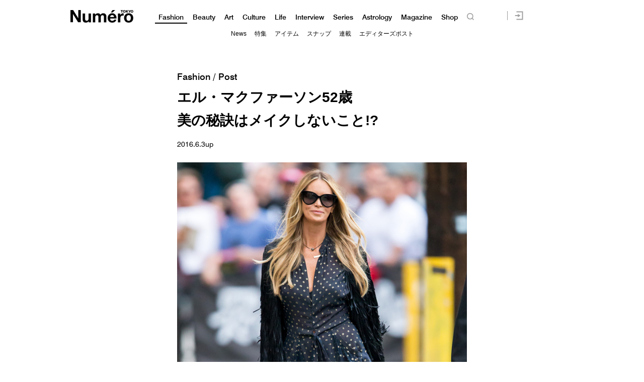

--- FILE ---
content_type: text/html; charset=UTF-8
request_url: https://numero.jp/wp-content/themes/numero_2019/js/single-post/common.php?id_post=70608&pagi=0
body_size: -64
content:
var id_post = "70608";var pagination = "0";

--- FILE ---
content_type: application/javascript
request_url: https://id-ap.piano.io/id/api/v1/identity/token/verify?browser_id=mkiygxc2qogabjz0&page_view_id=mkiygxc2a4t6iepc&content_type=article&page_title=%E3%82%A8%E3%83%AB%E3%83%BB%E3%83%9E%E3%82%AF%E3%83%95%E3%82%A1%E3%83%BC%E3%82%BD%E3%83%B352%E6%AD%B3%E7%BE%8E%E3%81%AE%E7%A7%98%E8%A8%A3%E3%81%AF%E3%83%A1%E3%82%A4%E3%82%AF%E3%81%97%E3%81%AA%E3%81%84%E3%81%93%E3%81%A8%21%3F+%7C+Numero+TOKYO&callback=jsonp6634&client_id=dBctUEw7pj&site=https%3A%2F%2Fnumero.jp&user_state=anon
body_size: -198
content:
jsonp6634({
  "error" : "access_denied",
  "site_cookie_domain" : ".numero.jp",
  "email_confirmation_required" : null,
  "extend_expired_access_enabled" : false,
  "authorized_by_sso" : false
})

--- FILE ---
content_type: text/javascript;charset=utf-8
request_url: https://p1cluster.cxense.com/p1.js
body_size: 98
content:
cX.library.onP1('35rdb49gb359c8r7zpoyy8pf');


--- FILE ---
content_type: text/javascript;charset=utf-8
request_url: https://id.cxense.com/public/user/id?json=%7B%22identities%22%3A%5B%7B%22type%22%3A%22ckp%22%2C%22id%22%3A%22mkiygxc2qogabjz0%22%7D%2C%7B%22type%22%3A%22lst%22%2C%22id%22%3A%2235rdb49gb359c8r7zpoyy8pf%22%7D%2C%7B%22type%22%3A%22cst%22%2C%22id%22%3A%2235rdb49gb359c8r7zpoyy8pf%22%7D%5D%7D&callback=cXJsonpCB2
body_size: 206
content:
/**/
cXJsonpCB2({"httpStatus":200,"response":{"userId":"cx:3uz578rntcljhyg4ffv02j630:248q2e3pao99o","newUser":false}})